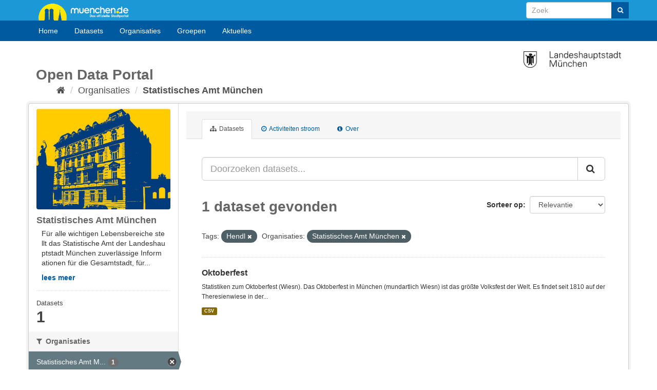

--- FILE ---
content_type: text/html; charset=utf-8
request_url: https://opendata.muenchen.de/nl/organization/statistisches-amt?tags=Hendl&organization=statistisches-amt&_tags_limit=0
body_size: 29049
content:
<!DOCTYPE html>
<!--[if IE 9]> <html lang="nl" class="ie9"> <![endif]-->
<!--[if gt IE 8]><!--> <html lang="nl"> <!--<![endif]-->
  <head>
    <meta charset="utf-8" />
      <meta name="generator" content="ckan 2.9.9" />
      <meta name="viewport" content="width=device-width, initial-scale=1.0">
    <title>Statistisches Amt München - Organisaties - Open Data Portal München</title>

    
    
  <link rel="shortcut icon" href="favicon.ico" />
    
  <link rel="alternate" type="application/atom+xml" title="Open Data Portal München - Datasets in organisatie: Statistisches Amt München" href="/nl/feeds/organization/statistisches-amt.atom" />

  
    
    
  
    
      
      
      
    
    

  

    

    
    

  



    
      
      
    

    
    <link href="/webassets/base/2471d0b8_main.css" rel="stylesheet"/>
<link href="/webassets/ckanext-keycloak/99ff8f06-keycloak.css" rel="stylesheet"/>
<link href="/webassets/ckanext-scheming/728ec589_scheming_css.css" rel="stylesheet"/>
<link href="/webassets/ckanext-harvest/c95a0af2_harvest_css.css" rel="stylesheet"/>
<link href="/webassets/ckanext-geoview/f197a782_geo-resource-styles.css" rel="stylesheet"/>
<link href="/webassets/webassets-external/cd1641926b52cf589d09373489002d82_ogdmunich_style.css" rel="stylesheet"/>
    
  </head>

  
  <body data-site-root="https://opendata.muenchen.de/" data-locale-root="https://opendata.muenchen.de/nl/" >

    <div id="page" >

 
    <div class="sr-only sr-only-focusable"><a href="#content">Ga verder naar de inhoud</a></div>
  

  
    


 


<header class="navbar navbar-static-top masthead">
 

<div id="header" class="">
<div class="container">
        <a id="logo" title="muenchen.de" href="https://www.muenchen.de" alt="Home muenchen.de">muenchen.de</a>

      
      <form class="section site-search simple-input" action="/nl/dataset/" method="get">
        <div class="field" style="float:right;">
          <label for="field-sitewide-search">doorzoek datasets</label>
          <input id="field-sitewide-search" type="text" class="form-control" name="q" placeholder="Zoek" aria-label="Search datasets"/>
          <button class="btn-search" type="submit" aria-label="Submit"><i class="fa fa-search"></i></button>
        </div>
      </form>
</div>

      
</div>


 <div class="container navcontainer">
    <div class="navbar-right">
      <button data-target="#main-navigation-toggle" data-toggle="collapse" class="navbar-toggle collapsed" type="button" aria-label="expand or collapse" aria-expanded="false">
        <span class="sr-only">Toggle navigation</span>
        <span class="fa fa-bars"></span>
      </button>
    </div>
    <hgroup class="header-image navbar-left">
    </hgroup>

    <div class="collapse navbar-collapse" id="main-navigation-toggle">
      
      <nav class="section navigation">
        <ul class="nav nav-pills">
           
	
 
                        <li><a href="/nl/">Home</a></li><li><a href="/nl/dataset/">Datasets</a></li><li><a href="/nl/organization/">Organisaties</a></li><li><a href="/nl/group/">Groepen</a></li><li><a href="/pages/aktuelles">Aktuelles</a></li>
                


	
        </ul>
      </nav>
       
    </div>
  </div>

</header>


        



  
    <div class="main">
      <div id="content" class="container">
        
          
            <div class="flash-messages">
              
                
              
            </div>
          

          
           <div style="margin-top:10px;"><img src="/images/LHM.png" alt="Offizielle Website der Stadtverwaltung München" title="Offizielle Website der Stadtverwaltung München" width="190" style="float:right;"> </div>
	   <div class="toolbar">
	        <h1 style="margin-bottom:0;">Open Data Portal</h1>
		<ul id="breadcrumb">
			<li>
              
                
                  <ol class="breadcrumb">
                    
<li class="home"><a href="/nl/" aria-label="Home"><i class="fa fa-home"></i><span> Home</span></a></li>
                    
  <li><a href="/nl/organization/">Organisaties</a></li>
  <li class="active"><a href="/nl/organization/statistisches-amt">Statistisches Amt München</a></li>

                  </ol>
                
              
		</li>
            </div>
          

          <div class="row wrapper">
            
            
            

            
              <aside class="secondary col-sm-3">
                
                
  




  
  <div class="module module-narrow module-shallow context-info">
    
    <section class="module-content">
      
		
        <div class="image">
          <a href="/nl/organization/statistisches-amt">
            <img src="https://opendata.muenchen.de/uploads/group/2022-02-21-100022.129150Statistisches-Amt-Munchen43.jpg" width="200" alt="statistisches-amt" />
          </a>
        </div>
      
      
      <h1 class="heading">Statistisches Amt München</h1>
      
        <p class="description">
          Für alle wich­ti­gen Le­bens­be­rei­che stellt das Sta­tis­ti­sche Amt der Lan­des­hauptstadt Mün­chen zu­ver­läs­si­ge In­for­ma­tio­nen für die Ge­samt­stadt, für...
        </p>
        <p class="read-more">
          <a href="/nl/organization/about/statistisches-amt">lees meer</a>
        </p>
      
       
        <div class="nums">
          <dl>
            <dt>Datasets</dt>
            <dd><span>1</span></dd>
          </dl>
        </div>
      
    </section>
  </div>
  
  
  <div class="filters">
    <div>
      
        

    
    
	
	    
	    
		<section class="module module-narrow module-shallow">
		    
			<h2 class="module-heading">
			    <i class="fa fa-filter"></i>
			    
			    Organisaties
			</h2>
		    
		    
			
			    
				<nav aria-label="Organisaties">
				    <ul class="list-unstyled nav nav-simple nav-facet">
					
					    
					    
					    
					    
					    <li class="nav-item active">
						<a href="/nl/organization/f7f267d8-ff22-48f3-a561-d2bd472cf07c?tags=Hendl&amp;_tags_limit=0" title="Statistisches Amt München">
						    <span class="item-label">Statistisches Amt M...</span>
						    <span class="hidden separator"> - </span>
						    <span class="item-count badge">1</span>
						</a>
					    </li>
					
				    </ul>
				</nav>

				<p class="module-footer">
				    
					
				    
				</p>
			    
			
		    
		</section>
	    
	
    

      
        

    
    
	
	    
	    
		<section class="module module-narrow module-shallow">
		    
			<h2 class="module-heading">
			    <i class="fa fa-filter"></i>
			    
			    Groepen
			</h2>
		    
		    
			
			    
				<nav aria-label="Groepen">
				    <ul class="list-unstyled nav nav-simple nav-facet">
					
					    
					    
					    
					    
					    <li class="nav-item">
						<a href="/nl/organization/f7f267d8-ff22-48f3-a561-d2bd472cf07c?tags=Hendl&amp;organization=statistisches-amt&amp;_tags_limit=0&amp;groups=educ" title="Bildung, Kultur und Sport">
						    <span class="item-label">Bildung, Kultur und...</span>
						    <span class="hidden separator"> - </span>
						    <span class="item-count badge">1</span>
						</a>
					    </li>
					
					    
					    
					    
					    
					    <li class="nav-item">
						<a href="/nl/organization/f7f267d8-ff22-48f3-a561-d2bd472cf07c?tags=Hendl&amp;organization=statistisches-amt&amp;_tags_limit=0&amp;groups=econ" title="Wirtschaft und Finanzen">
						    <span class="item-label">Wirtschaft und Fina...</span>
						    <span class="hidden separator"> - </span>
						    <span class="item-count badge">1</span>
						</a>
					    </li>
					
				    </ul>
				</nav>

				<p class="module-footer">
				    
					
				    
				</p>
			    
			
		    
		</section>
	    
	
    

      
        

    
    
	
	    
	    
		<section class="module module-narrow module-shallow">
		    
			<h2 class="module-heading">
			    <i class="fa fa-filter"></i>
			    
			    Tags
			</h2>
		    
		    
			
			    
				<nav aria-label="Tags">
				    <ul class="list-unstyled nav nav-simple nav-facet">
					
					    
					    
					    
					    
					    <li class="nav-item">
						<a href="/nl/organization/f7f267d8-ff22-48f3-a561-d2bd472cf07c?tags=Hendl&amp;organization=statistisches-amt&amp;_tags_limit=0&amp;tags=Bier" title="">
						    <span class="item-label">Bier</span>
						    <span class="hidden separator"> - </span>
						    <span class="item-count badge">1</span>
						</a>
					    </li>
					
					    
					    
					    
					    
					    <li class="nav-item">
						<a href="/nl/organization/f7f267d8-ff22-48f3-a561-d2bd472cf07c?tags=Hendl&amp;organization=statistisches-amt&amp;_tags_limit=0&amp;tags=Bierpreis" title="">
						    <span class="item-label">Bierpreis</span>
						    <span class="hidden separator"> - </span>
						    <span class="item-count badge">1</span>
						</a>
					    </li>
					
					    
					    
					    
					    
					    <li class="nav-item active">
						<a href="/nl/organization/f7f267d8-ff22-48f3-a561-d2bd472cf07c?organization=statistisches-amt&amp;_tags_limit=0" title="">
						    <span class="item-label">Hendl</span>
						    <span class="hidden separator"> - </span>
						    <span class="item-count badge">1</span>
						</a>
					    </li>
					
					    
					    
					    
					    
					    <li class="nav-item">
						<a href="/nl/organization/f7f267d8-ff22-48f3-a561-d2bd472cf07c?tags=Hendl&amp;organization=statistisches-amt&amp;_tags_limit=0&amp;tags=Oktoberfest" title="">
						    <span class="item-label">Oktoberfest</span>
						    <span class="hidden separator"> - </span>
						    <span class="item-count badge">1</span>
						</a>
					    </li>
					
					    
					    
					    
					    
					    <li class="nav-item">
						<a href="/nl/organization/f7f267d8-ff22-48f3-a561-d2bd472cf07c?tags=Hendl&amp;organization=statistisches-amt&amp;_tags_limit=0&amp;tags=Wiesn" title="">
						    <span class="item-label">Wiesn</span>
						    <span class="hidden separator"> - </span>
						    <span class="item-count badge">1</span>
						</a>
					    </li>
					
				    </ul>
				</nav>

				<p class="module-footer">
				    
					<a href="/nl/organization/f7f267d8-ff22-48f3-a561-d2bd472cf07c?tags=Hendl&amp;organization=statistisches-amt" class="read-more">Toon enkel populaire Tags</a>
				    
				</p>
			    
			
		    
		</section>
	    
	
    

      
        

    
    
	
	    
	    
		<section class="module module-narrow module-shallow">
		    
			<h2 class="module-heading">
			    <i class="fa fa-filter"></i>
			    
			    Formats
			</h2>
		    
		    
			
			    
				<nav aria-label="Formats">
				    <ul class="list-unstyled nav nav-simple nav-facet">
					
					    
					    
					    
					    
					    <li class="nav-item">
						<a href="/nl/organization/f7f267d8-ff22-48f3-a561-d2bd472cf07c?tags=Hendl&amp;organization=statistisches-amt&amp;_tags_limit=0&amp;res_format=CSV" title="">
						    <span class="item-label">CSV</span>
						    <span class="hidden separator"> - </span>
						    <span class="item-count badge">1</span>
						</a>
					    </li>
					
				    </ul>
				</nav>

				<p class="module-footer">
				    
					
				    
				</p>
			    
			
		    
		</section>
	    
	
    

      
        

    
    
	
	    
	    
		<section class="module module-narrow module-shallow">
		    
			<h2 class="module-heading">
			    <i class="fa fa-filter"></i>
			    
			    Licenties
			</h2>
		    
		    
			
			    
				<nav aria-label="Licenties">
				    <ul class="list-unstyled nav nav-simple nav-facet">
					
					    
					    
					    
					    
					    <li class="nav-item">
						<a href="/nl/organization/f7f267d8-ff22-48f3-a561-d2bd472cf07c?tags=Hendl&amp;organization=statistisches-amt&amp;_tags_limit=0&amp;license_id=dl-by-de%2F2.0" title="Datenlizenz Deutschland Namensnennung 2.0 (dl-by-de)">
						    <span class="item-label">Datenlizenz Deutsch...</span>
						    <span class="hidden separator"> - </span>
						    <span class="item-count badge">1</span>
						</a>
					    </li>
					
				    </ul>
				</nav>

				<p class="module-footer">
				    
					
				    
				</p>
			    
			
		    
		</section>
	    
	
    

      
    </div>
    <a class="close no-text hide-filters"><i class="fa fa-times-circle"></i><span class="text">close</span></a>
  </div>


              </aside>
            

            
              <div class="primary col-sm-9 col-xs-12" role="main">
                
                
                  <article class="module">
                    
                      <header class="module-content page-header">
                        
                        <ul class="nav nav-tabs">
                          
  <li class="active"><a href="/nl/organization/statistisches-amt"><i class="fa fa-sitemap"></i> Datasets</a></li>
  <li><a href="/nl/organization/activity/statistisches-amt/0"><i class="fa fa-clock-o"></i> Activiteiten stroom</a></li>
  <li><a href="/nl/organization/about/statistisches-amt"><i class="fa fa-info-circle"></i> Over</a></li>

                        </ul>
                      </header>
                    
                    <div class="module-content">
                      
                      
    
      
      
      







<form id="organization-datasets-search-form" class="search-form" method="get" data-module="select-switch">

  
    <div class="input-group search-input-group">
      <input aria-label="Doorzoeken datasets..." id="field-giant-search" type="text" class="form-control input-lg" name="q" value="" autocomplete="off" placeholder="Doorzoeken datasets...">
      
      <span class="input-group-btn">
        <button class="btn btn-default btn-lg" type="submit" value="search" aria-label="Submit">
          <i class="fa fa-search"></i>
        </button>
      </span>
      
    </div>
  

  
    <span>
  
  

  
  
  
  <input type="hidden" name="tags" value="Hendl" />
  
  
  
  
  
  <input type="hidden" name="organization" value="statistisches-amt" />
  
  
  
  </span>
  

  
    
      <div class="form-select form-group control-order-by">
        <label for="field-order-by">Sorteer op</label>
        <select id="field-order-by" name="sort" class="form-control">
          
            
              <option value="score desc, metadata_modified desc">Relevantie</option>
            
          
            
              <option value="title_string asc">Naam oplopend</option>
            
          
            
              <option value="title_string desc">Naam aflopend</option>
            
          
            
              <option value="metadata_modified desc">Laatst gewijzigd</option>
            
          
            
          
        </select>
        
        <button class="btn btn-default js-hide" type="submit">Ga</button>
        
      </div>
    
  

  
    
      <h1>

  
  
  
  

1 dataset gevonden</h1>
    
  

  
    
      <p class="filter-list">
        
          
          <span class="facet">Tags:</span>
          
            <span class="filtered pill">Hendl
              <a href="/nl/organization/statistisches-amt?organization=statistisches-amt&amp;_tags_limit=0" class="remove" title="Verwijder"><i class="fa fa-times"></i></a>
            </span>
          
        
          
          <span class="facet">Organisaties:</span>
          
            <span class="filtered pill">Statistisches Amt München
              <a href="/nl/organization/statistisches-amt?tags=Hendl&amp;_tags_limit=0" class="remove" title="Verwijder"><i class="fa fa-times"></i></a>
            </span>
          
        
      </p>
      <a class="show-filters btn btn-default">Filter Resultaten</a>
    
  

</form>




    
  
    
      

  
    <ul class="dataset-list list-unstyled">
    	
	      
	        






  <li class="dataset-item">
    
      <div class="dataset-content">
        
          <h2 class="dataset-heading">
            
              
            
            
		<a href="/nl/dataset/oktoberfest">Oktoberfest</a>
            
            
              
              
            
          </h2>
        
        
          
        
        
          
            <div>Statistiken zum Oktoberfest (Wiesn). 
Das Oktoberfest in München (mundartlich Wiesn) ist das größte Volksfest der Welt. Es findet seit 1810 auf der Theresienwiese in der...</div>
          
        
      </div>
      
        
          
            <ul class="dataset-resources list-unstyled">
              
                
                <li>
                  <a href="/nl/dataset/oktoberfest" class="label label-default" data-format="csv">CSV</a>
                </li>
                
              
            </ul>
          
        
      
    
  </li>

	      
	    
    </ul>
  

    
  
  
    
  

                    </div>
                  </article>
                
              </div>
            
          </div>
        
      </div>
    </div>
  
    <footer class="site-footer">
  <div class="container">
    
	<div class="row">
	<div class="col-md-4">
			<div class="span8 footer-links">
				<ul class="unstyled">
					<li><a href="/pages/nutzungsbedingungen">Nutzungsbedingungen</a></li>
					<li><a href="/pages/glossar">Glossar</a></li>
					<li><a href="/pages/hilfe">Hilfe</a></li>
					<li><a href="/pages/links">Links</a></li>
				</ul>
			</div>
	</div>
	<div class="col-md-4 middle">
		<div class="headline"><h3>Kontakt</h3></div>
			<p>OpenData-Portal der Landeshauptstadt M&uuml;nchen</p>
			<ul class="unstyled">
				<li><a href="/pages/portal"> &Uuml;ber das Portal</a></li>
				<li><a href="/pages/impressum">Impressum - Datenschutzerkl&auml;rung</a></li>
				<li>Kontakt: <a href="mailto:data.opengov@muenchen.de">data.opengov@muenchen.de</a> </li>
				<li style="margin-top:10px;"><a href="http://www.muenchen.de/eogovernment" alt="E- und Open-Government München" title="E- und Open-Government München"><img src="/images/eoGov.png" alt="eGovernment Image" title="eGovernment"/></a></li>
			</ul>

	</div>

	<div class="col-md-4 attribution">
		<div class="headline"><h3>&nbsp;</h3></div>
			 
<form class="form-inline form-select lang-select" action="/nl/util/redirect" data-module="select-switch" method="POST">
  <label for="field-lang-select">Taal</label>
  <select id="field-lang-select" name="url" data-module="autocomplete" data-module-dropdown-class="lang-dropdown" data-module-container-class="lang-container">
    
      <option value="/en/organization/statistisches-amt?tags=Hendl&amp;organization=statistisches-amt&amp;_tags_limit=0" >
        English
      </option>
    
      <option value="/pt_BR/organization/statistisches-amt?tags=Hendl&amp;organization=statistisches-amt&amp;_tags_limit=0" >
        português (Brasil)
      </option>
    
      <option value="/ja/organization/statistisches-amt?tags=Hendl&amp;organization=statistisches-amt&amp;_tags_limit=0" >
        日本語
      </option>
    
      <option value="/it/organization/statistisches-amt?tags=Hendl&amp;organization=statistisches-amt&amp;_tags_limit=0" >
        italiano
      </option>
    
      <option value="/cs_CZ/organization/statistisches-amt?tags=Hendl&amp;organization=statistisches-amt&amp;_tags_limit=0" >
        čeština (Česko)
      </option>
    
      <option value="/ca/organization/statistisches-amt?tags=Hendl&amp;organization=statistisches-amt&amp;_tags_limit=0" >
        català
      </option>
    
      <option value="/es/organization/statistisches-amt?tags=Hendl&amp;organization=statistisches-amt&amp;_tags_limit=0" >
        español
      </option>
    
      <option value="/fr/organization/statistisches-amt?tags=Hendl&amp;organization=statistisches-amt&amp;_tags_limit=0" >
        français
      </option>
    
      <option value="/el/organization/statistisches-amt?tags=Hendl&amp;organization=statistisches-amt&amp;_tags_limit=0" >
        Ελληνικά
      </option>
    
      <option value="/sv/organization/statistisches-amt?tags=Hendl&amp;organization=statistisches-amt&amp;_tags_limit=0" >
        svenska
      </option>
    
      <option value="/sr/organization/statistisches-amt?tags=Hendl&amp;organization=statistisches-amt&amp;_tags_limit=0" >
        српски
      </option>
    
      <option value="/no/organization/statistisches-amt?tags=Hendl&amp;organization=statistisches-amt&amp;_tags_limit=0" >
        norsk bokmål (Norge)
      </option>
    
      <option value="/sk/organization/statistisches-amt?tags=Hendl&amp;organization=statistisches-amt&amp;_tags_limit=0" >
        slovenčina
      </option>
    
      <option value="/fi/organization/statistisches-amt?tags=Hendl&amp;organization=statistisches-amt&amp;_tags_limit=0" >
        suomi
      </option>
    
      <option value="/ru/organization/statistisches-amt?tags=Hendl&amp;organization=statistisches-amt&amp;_tags_limit=0" >
        русский
      </option>
    
      <option value="/de/organization/statistisches-amt?tags=Hendl&amp;organization=statistisches-amt&amp;_tags_limit=0" >
        Deutsch
      </option>
    
      <option value="/pl/organization/statistisches-amt?tags=Hendl&amp;organization=statistisches-amt&amp;_tags_limit=0" >
        polski
      </option>
    
      <option value="/nl/organization/statistisches-amt?tags=Hendl&amp;organization=statistisches-amt&amp;_tags_limit=0" selected="selected">
        Nederlands
      </option>
    
      <option value="/bg/organization/statistisches-amt?tags=Hendl&amp;organization=statistisches-amt&amp;_tags_limit=0" >
        български
      </option>
    
      <option value="/ko_KR/organization/statistisches-amt?tags=Hendl&amp;organization=statistisches-amt&amp;_tags_limit=0" >
        한국어 (대한민국)
      </option>
    
      <option value="/hu/organization/statistisches-amt?tags=Hendl&amp;organization=statistisches-amt&amp;_tags_limit=0" >
        magyar
      </option>
    
      <option value="/sl/organization/statistisches-amt?tags=Hendl&amp;organization=statistisches-amt&amp;_tags_limit=0" >
        slovenščina
      </option>
    
      <option value="/lv/organization/statistisches-amt?tags=Hendl&amp;organization=statistisches-amt&amp;_tags_limit=0" >
        latviešu
      </option>
    
      <option value="/am/organization/statistisches-amt?tags=Hendl&amp;organization=statistisches-amt&amp;_tags_limit=0" >
        አማርኛ
      </option>
    
      <option value="/ar/organization/statistisches-amt?tags=Hendl&amp;organization=statistisches-amt&amp;_tags_limit=0" >
        العربية
      </option>
    
      <option value="/bs/organization/statistisches-amt?tags=Hendl&amp;organization=statistisches-amt&amp;_tags_limit=0" >
        bosanski
      </option>
    
      <option value="/da_DK/organization/statistisches-amt?tags=Hendl&amp;organization=statistisches-amt&amp;_tags_limit=0" >
        dansk (Danmark)
      </option>
    
      <option value="/en_AU/organization/statistisches-amt?tags=Hendl&amp;organization=statistisches-amt&amp;_tags_limit=0" >
        English (Australia)
      </option>
    
      <option value="/es_AR/organization/statistisches-amt?tags=Hendl&amp;organization=statistisches-amt&amp;_tags_limit=0" >
        español (Argentina)
      </option>
    
      <option value="/eu/organization/statistisches-amt?tags=Hendl&amp;organization=statistisches-amt&amp;_tags_limit=0" >
        euskara
      </option>
    
      <option value="/fa_IR/organization/statistisches-amt?tags=Hendl&amp;organization=statistisches-amt&amp;_tags_limit=0" >
        فارسی (ایران)
      </option>
    
      <option value="/gl/organization/statistisches-amt?tags=Hendl&amp;organization=statistisches-amt&amp;_tags_limit=0" >
        galego
      </option>
    
      <option value="/he/organization/statistisches-amt?tags=Hendl&amp;organization=statistisches-amt&amp;_tags_limit=0" >
        עברית
      </option>
    
      <option value="/hr/organization/statistisches-amt?tags=Hendl&amp;organization=statistisches-amt&amp;_tags_limit=0" >
        hrvatski
      </option>
    
      <option value="/id/organization/statistisches-amt?tags=Hendl&amp;organization=statistisches-amt&amp;_tags_limit=0" >
        Indonesia
      </option>
    
      <option value="/is/organization/statistisches-amt?tags=Hendl&amp;organization=statistisches-amt&amp;_tags_limit=0" >
        íslenska
      </option>
    
      <option value="/km/organization/statistisches-amt?tags=Hendl&amp;organization=statistisches-amt&amp;_tags_limit=0" >
        ខ្មែរ
      </option>
    
      <option value="/lt/organization/statistisches-amt?tags=Hendl&amp;organization=statistisches-amt&amp;_tags_limit=0" >
        lietuvių
      </option>
    
      <option value="/mk/organization/statistisches-amt?tags=Hendl&amp;organization=statistisches-amt&amp;_tags_limit=0" >
        македонски
      </option>
    
      <option value="/mn_MN/organization/statistisches-amt?tags=Hendl&amp;organization=statistisches-amt&amp;_tags_limit=0" >
        монгол (Монгол)
      </option>
    
      <option value="/my_MM/organization/statistisches-amt?tags=Hendl&amp;organization=statistisches-amt&amp;_tags_limit=0" >
        မြန်မာ (မြန်မာ)
      </option>
    
      <option value="/nb_NO/organization/statistisches-amt?tags=Hendl&amp;organization=statistisches-amt&amp;_tags_limit=0" >
        norsk bokmål (Norge)
      </option>
    
      <option value="/ne/organization/statistisches-amt?tags=Hendl&amp;organization=statistisches-amt&amp;_tags_limit=0" >
        नेपाली
      </option>
    
      <option value="/pt_PT/organization/statistisches-amt?tags=Hendl&amp;organization=statistisches-amt&amp;_tags_limit=0" >
        português (Portugal)
      </option>
    
      <option value="/ro/organization/statistisches-amt?tags=Hendl&amp;organization=statistisches-amt&amp;_tags_limit=0" >
        română
      </option>
    
      <option value="/sq/organization/statistisches-amt?tags=Hendl&amp;organization=statistisches-amt&amp;_tags_limit=0" >
        shqip
      </option>
    
      <option value="/sr_Latn/organization/statistisches-amt?tags=Hendl&amp;organization=statistisches-amt&amp;_tags_limit=0" >
        srpski (latinica)
      </option>
    
      <option value="/th/organization/statistisches-amt?tags=Hendl&amp;organization=statistisches-amt&amp;_tags_limit=0" >
        ไทย
      </option>
    
      <option value="/tl/organization/statistisches-amt?tags=Hendl&amp;organization=statistisches-amt&amp;_tags_limit=0" >
        Filipino (Pilipinas)
      </option>
    
      <option value="/tr/organization/statistisches-amt?tags=Hendl&amp;organization=statistisches-amt&amp;_tags_limit=0" >
        Türkçe
      </option>
    
      <option value="/uk/organization/statistisches-amt?tags=Hendl&amp;organization=statistisches-amt&amp;_tags_limit=0" >
        українська
      </option>
    
      <option value="/uk_UA/organization/statistisches-amt?tags=Hendl&amp;organization=statistisches-amt&amp;_tags_limit=0" >
        українська (Україна)
      </option>
    
      <option value="/vi/organization/statistisches-amt?tags=Hendl&amp;organization=statistisches-amt&amp;_tags_limit=0" >
        Tiếng Việt
      </option>
    
      <option value="/zh_Hans_CN/organization/statistisches-amt?tags=Hendl&amp;organization=statistisches-amt&amp;_tags_limit=0" >
        中文 (简体, 中国)
      </option>
    
      <option value="/zh_Hant_TW/organization/statistisches-amt?tags=Hendl&amp;organization=statistisches-amt&amp;_tags_limit=0" >
        中文 (繁體, 台灣)
      </option>
    
  </select>
  <button class="btn btn-default js-hide" type="submit">Ga</button>
</form>

		<div class="footer-links">
	<ul class="unstyled">
			 <li>
				<a class="hide-text" href="http://www.ckan.org">
	  				<img src="/images/logo_64px_wide.png" width="64" title="CKAN" alt="CKAN" /> 
				</a>
			</li>

			<li>
				<a href="https://www.okfn.de" title="OKFN">
					<img style="margin-top: 10px;"  src="/images/open-data.png" width="150" title="Open Data Logo" alt="Open Data Logo"/>
				</a>
			</li>
	</ul>
		</div>
	</div>
	</div>
       


    
  </div>

  
    
  
</footer>
  

</div>
  
  
  
  
    

      

    
    
    <link href="/webassets/vendor/f3b8236b_select2.css" rel="stylesheet"/>
<link href="/webassets/vendor/0b01aef1_font-awesome.css" rel="stylesheet"/>
    <script src="/webassets/vendor/d8ae4bed_jquery.js" type="text/javascript"></script>
<script src="/webassets/vendor/fb6095a0_vendor.js" type="text/javascript"></script>
<script src="/webassets/vendor/580fa18d_bootstrap.js" type="text/javascript"></script>
<script src="/webassets/base/15a18f6c_main.js" type="text/javascript"></script>
<script src="/webassets/base/2448af8b_ckan.js" type="text/javascript"></script>
  </body>
</html>